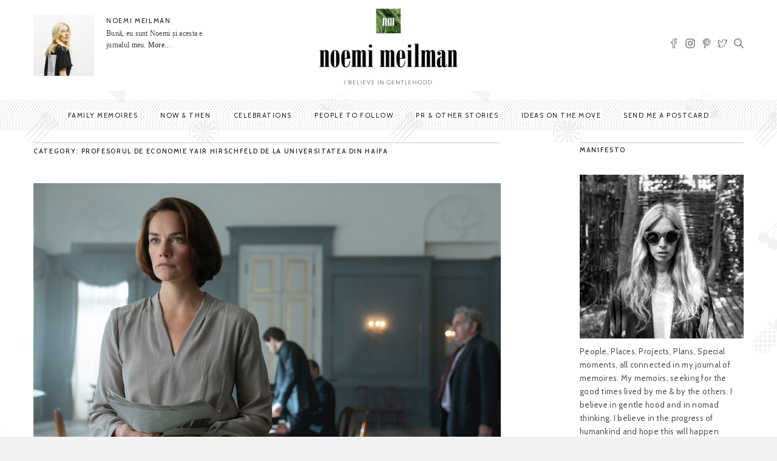

--- FILE ---
content_type: text/html; charset=UTF-8
request_url: https://noemimeilman.com/tag/profesorul-de-economie-yair-hirschfeld-de-la-universitatea-din-haifa/
body_size: 60896
content:
<!DOCTYPE html>
<!--[if IE 6]><html class="ie ie6" lang="en-US" prefix="og: http://ogp.me/ns#"><![endif]-->
<!--[if IE 7]><html class="ie ie7" lang="en-US" prefix="og: http://ogp.me/ns#"><![endif]-->
<!--[if IE 8]><html class="ie ie8" lang="en-US" prefix="og: http://ogp.me/ns#"><![endif]-->
<!--[if IE 9]><html class="ie ie9" lang="en-US" prefix="og: http://ogp.me/ns#"><![endif]-->
<!--[if !(IE 6) | !(IE 7) | !(IE 8) | !(IE 9)  ]><!-->
<html lang="en-US" prefix="og: http://ogp.me/ns#"><!--<![endif]-->
<head>


	<!-- *********	Open Graph Image	*********  -->

	
	<!-- *********	PAGE TOOLS	*********  -->

	<meta charset="UTF-8">

	<!-- *********	MOBILE TOOLS	*********  -->

	<meta name="viewport" content="width=device-width, user-scalable=no, initial-scale=1, maximum-scale=1">

	<!--[if lt IE 9]>
		<script src="http://html5shim.googlecode.com/svn/trunk/html5.js"></script>
	<![endif]-->

	<!-- *********	WORDPRESS TOOLS	*********  -->
	
	<link rel="profile" href="http://gmpg.org/xfn/11" />
	<link rel="pingback" href="https://noemimeilman.com/xmlrpc.php" />
	
	<!-- *********	FAVICON TOOLS	*********  -->
	
	    
	<link rel="shortcut icon" href="https://noemimeilman.com/wp-content/themes/artmag/images/favicon.ico" />
	
	
	<title>profesorul de economie Yair Hirschfeld de la Universitatea din Haifa Archives - Placerile lui Noe</title>

	<style type="text/css">
		#fancybox-close{right:-15px;top:-15px}
		div#fancybox-content{border-color:#FFFFFF}
		div#fancybox-title{background-color:#FFFFFF}
		div#fancybox-outer{background-color:#FFFFFF}
		div#fancybox-title-inside{color:#333333}
	</style>

	                        <script>
                            /* You can add more configuration options to webfontloader by previously defining the WebFontConfig with your options */
                            if ( typeof WebFontConfig === "undefined" ) {
                                WebFontConfig = new Object();
                            }
                            WebFontConfig['google'] = {families: ['Cabin:400,500,600,700,400italic,500italic,600italic,700italic&amp;subset=latin']};

                            (function() {
                                var wf = document.createElement( 'script' );
                                wf.src = 'https://ajax.googleapis.com/ajax/libs/webfont/1.5.3/webfont.js';
                                wf.type = 'text/javascript';
                                wf.async = 'true';
                                var s = document.getElementsByTagName( 'script' )[0];
                                s.parentNode.insertBefore( wf, s );
                            })();
                        </script>
                    <meta name='robots' content='max-image-preview:large' />

<!-- This site is optimized with the Yoast SEO plugin v3.6 - https://yoast.com/wordpress/plugins/seo/ -->
<link rel="canonical" href="https://noemimeilman.com/tag/profesorul-de-economie-yair-hirschfeld-de-la-universitatea-din-haifa/" />
<meta property="og:locale" content="en_US" />
<meta property="og:type" content="object" />
<meta property="og:title" content="profesorul de economie Yair Hirschfeld de la Universitatea din Haifa Archives - Placerile lui Noe" />
<meta property="og:url" content="https://noemimeilman.com/tag/profesorul-de-economie-yair-hirschfeld-de-la-universitatea-din-haifa/" />
<meta property="og:site_name" content="Placerile lui Noe" />
<!-- / Yoast SEO plugin. -->

<link rel="alternate" type="application/rss+xml" title="Placerile lui Noe &raquo; Feed" href="https://noemimeilman.com/feed/" />
<link rel="alternate" type="application/rss+xml" title="Placerile lui Noe &raquo; Comments Feed" href="https://noemimeilman.com/comments/feed/" />
<link rel="alternate" type="application/rss+xml" title="Placerile lui Noe &raquo; profesorul de economie Yair Hirschfeld de la Universitatea din Haifa Tag Feed" href="https://noemimeilman.com/tag/profesorul-de-economie-yair-hirschfeld-de-la-universitatea-din-haifa/feed/" />
<!-- This site uses the Google Analytics by MonsterInsights plugin v7.0.6 - Using Analytics tracking - https://www.monsterinsights.com/ -->
<script type="text/javascript" data-cfasync="false">
	var mi_track_user      = true;
	var mi_no_track_reason = '';
	
	var disableStr = 'ga-disable-UA-81832149-1';

	/* Function to detect opted out users */
	function __gaTrackerIsOptedOut() {
		return document.cookie.indexOf(disableStr + '=true') > -1;
	}

	/* Disable tracking if the opt-out cookie exists. */
	if ( __gaTrackerIsOptedOut() ) {
		window[disableStr] = true;
	}

	/* Opt-out function */
	function __gaTrackerOptout() {
	  document.cookie = disableStr + '=true; expires=Thu, 31 Dec 2099 23:59:59 UTC; path=/';
	  window[disableStr] = true;
	}
	
	if ( mi_track_user ) {
		(function(i,s,o,g,r,a,m){i['GoogleAnalyticsObject']=r;i[r]=i[r]||function(){
			(i[r].q=i[r].q||[]).push(arguments)},i[r].l=1*new Date();a=s.createElement(o),
			m=s.getElementsByTagName(o)[0];a.async=1;a.src=g;m.parentNode.insertBefore(a,m)
		})(window,document,'script','//www.google-analytics.com/analytics.js','__gaTracker');

		__gaTracker('create', 'UA-81832149-1', 'auto');
		__gaTracker('set', 'forceSSL', true);
		__gaTracker('require', 'displayfeatures');
		__gaTracker('send','pageview');
	} else {
		console.log( "" );
		(function() {
			/* https://developers.google.com/analytics/devguides/collection/analyticsjs/ */
			var noopfn = function() {
				return null;
			};
			var noopnullfn = function() {
				return null;
			};
			var Tracker = function() {
				return null;
			};
			var p = Tracker.prototype;
			p.get = noopfn;
			p.set = noopfn;
			p.send = noopfn;
			var __gaTracker = function() {
				var len = arguments.length;
				if ( len === 0 ) {
					return;
				}
				var f = arguments[len-1];
				if ( typeof f !== 'object' || f === null || typeof f.hitCallback !== 'function' ) {
					console.log( 'Not running function __gaTracker(' + arguments[0] + " ....) because you are not being tracked. " + mi_no_track_reason );
					return;
				}
				try {
					f.hitCallback();
				} catch (ex) {

				}
			};
			__gaTracker.create = function() {
				return new Tracker();
			};
			__gaTracker.getByName = noopnullfn;
			__gaTracker.getAll = function() {
				return [];
			};
			__gaTracker.remove = noopfn;
			window['__gaTracker'] = __gaTracker;
					})();
		}
</script>
<!-- / Google Analytics by MonsterInsights -->
<script type="text/javascript">
window._wpemojiSettings = {"baseUrl":"https:\/\/s.w.org\/images\/core\/emoji\/14.0.0\/72x72\/","ext":".png","svgUrl":"https:\/\/s.w.org\/images\/core\/emoji\/14.0.0\/svg\/","svgExt":".svg","source":{"concatemoji":"https:\/\/noemimeilman.com\/wp-includes\/js\/wp-emoji-release.min.js?ver=50a7fbccfd4156308a3942811508beea"}};
/*! This file is auto-generated */
!function(e,a,t){var n,r,o,i=a.createElement("canvas"),p=i.getContext&&i.getContext("2d");function s(e,t){p.clearRect(0,0,i.width,i.height),p.fillText(e,0,0);e=i.toDataURL();return p.clearRect(0,0,i.width,i.height),p.fillText(t,0,0),e===i.toDataURL()}function c(e){var t=a.createElement("script");t.src=e,t.defer=t.type="text/javascript",a.getElementsByTagName("head")[0].appendChild(t)}for(o=Array("flag","emoji"),t.supports={everything:!0,everythingExceptFlag:!0},r=0;r<o.length;r++)t.supports[o[r]]=function(e){if(p&&p.fillText)switch(p.textBaseline="top",p.font="600 32px Arial",e){case"flag":return s("\ud83c\udff3\ufe0f\u200d\u26a7\ufe0f","\ud83c\udff3\ufe0f\u200b\u26a7\ufe0f")?!1:!s("\ud83c\uddfa\ud83c\uddf3","\ud83c\uddfa\u200b\ud83c\uddf3")&&!s("\ud83c\udff4\udb40\udc67\udb40\udc62\udb40\udc65\udb40\udc6e\udb40\udc67\udb40\udc7f","\ud83c\udff4\u200b\udb40\udc67\u200b\udb40\udc62\u200b\udb40\udc65\u200b\udb40\udc6e\u200b\udb40\udc67\u200b\udb40\udc7f");case"emoji":return!s("\ud83e\udef1\ud83c\udffb\u200d\ud83e\udef2\ud83c\udfff","\ud83e\udef1\ud83c\udffb\u200b\ud83e\udef2\ud83c\udfff")}return!1}(o[r]),t.supports.everything=t.supports.everything&&t.supports[o[r]],"flag"!==o[r]&&(t.supports.everythingExceptFlag=t.supports.everythingExceptFlag&&t.supports[o[r]]);t.supports.everythingExceptFlag=t.supports.everythingExceptFlag&&!t.supports.flag,t.DOMReady=!1,t.readyCallback=function(){t.DOMReady=!0},t.supports.everything||(n=function(){t.readyCallback()},a.addEventListener?(a.addEventListener("DOMContentLoaded",n,!1),e.addEventListener("load",n,!1)):(e.attachEvent("onload",n),a.attachEvent("onreadystatechange",function(){"complete"===a.readyState&&t.readyCallback()})),(e=t.source||{}).concatemoji?c(e.concatemoji):e.wpemoji&&e.twemoji&&(c(e.twemoji),c(e.wpemoji)))}(window,document,window._wpemojiSettings);
</script>
<style type="text/css">
img.wp-smiley,
img.emoji {
	display: inline !important;
	border: none !important;
	box-shadow: none !important;
	height: 1em !important;
	width: 1em !important;
	margin: 0 0.07em !important;
	vertical-align: -0.1em !important;
	background: none !important;
	padding: 0 !important;
}
</style>
	<link rel='stylesheet' id='wp-block-library-css' href='https://noemimeilman.com/wp-includes/css/dist/block-library/style.min.css?ver=50a7fbccfd4156308a3942811508beea' type='text/css' media='all' />
<link rel='stylesheet' id='classic-theme-styles-css' href='https://noemimeilman.com/wp-includes/css/classic-themes.min.css?ver=50a7fbccfd4156308a3942811508beea' type='text/css' media='all' />
<style id='global-styles-inline-css' type='text/css'>
body{--wp--preset--color--black: #000000;--wp--preset--color--cyan-bluish-gray: #abb8c3;--wp--preset--color--white: #ffffff;--wp--preset--color--pale-pink: #f78da7;--wp--preset--color--vivid-red: #cf2e2e;--wp--preset--color--luminous-vivid-orange: #ff6900;--wp--preset--color--luminous-vivid-amber: #fcb900;--wp--preset--color--light-green-cyan: #7bdcb5;--wp--preset--color--vivid-green-cyan: #00d084;--wp--preset--color--pale-cyan-blue: #8ed1fc;--wp--preset--color--vivid-cyan-blue: #0693e3;--wp--preset--color--vivid-purple: #9b51e0;--wp--preset--gradient--vivid-cyan-blue-to-vivid-purple: linear-gradient(135deg,rgba(6,147,227,1) 0%,rgb(155,81,224) 100%);--wp--preset--gradient--light-green-cyan-to-vivid-green-cyan: linear-gradient(135deg,rgb(122,220,180) 0%,rgb(0,208,130) 100%);--wp--preset--gradient--luminous-vivid-amber-to-luminous-vivid-orange: linear-gradient(135deg,rgba(252,185,0,1) 0%,rgba(255,105,0,1) 100%);--wp--preset--gradient--luminous-vivid-orange-to-vivid-red: linear-gradient(135deg,rgba(255,105,0,1) 0%,rgb(207,46,46) 100%);--wp--preset--gradient--very-light-gray-to-cyan-bluish-gray: linear-gradient(135deg,rgb(238,238,238) 0%,rgb(169,184,195) 100%);--wp--preset--gradient--cool-to-warm-spectrum: linear-gradient(135deg,rgb(74,234,220) 0%,rgb(151,120,209) 20%,rgb(207,42,186) 40%,rgb(238,44,130) 60%,rgb(251,105,98) 80%,rgb(254,248,76) 100%);--wp--preset--gradient--blush-light-purple: linear-gradient(135deg,rgb(255,206,236) 0%,rgb(152,150,240) 100%);--wp--preset--gradient--blush-bordeaux: linear-gradient(135deg,rgb(254,205,165) 0%,rgb(254,45,45) 50%,rgb(107,0,62) 100%);--wp--preset--gradient--luminous-dusk: linear-gradient(135deg,rgb(255,203,112) 0%,rgb(199,81,192) 50%,rgb(65,88,208) 100%);--wp--preset--gradient--pale-ocean: linear-gradient(135deg,rgb(255,245,203) 0%,rgb(182,227,212) 50%,rgb(51,167,181) 100%);--wp--preset--gradient--electric-grass: linear-gradient(135deg,rgb(202,248,128) 0%,rgb(113,206,126) 100%);--wp--preset--gradient--midnight: linear-gradient(135deg,rgb(2,3,129) 0%,rgb(40,116,252) 100%);--wp--preset--duotone--dark-grayscale: url('#wp-duotone-dark-grayscale');--wp--preset--duotone--grayscale: url('#wp-duotone-grayscale');--wp--preset--duotone--purple-yellow: url('#wp-duotone-purple-yellow');--wp--preset--duotone--blue-red: url('#wp-duotone-blue-red');--wp--preset--duotone--midnight: url('#wp-duotone-midnight');--wp--preset--duotone--magenta-yellow: url('#wp-duotone-magenta-yellow');--wp--preset--duotone--purple-green: url('#wp-duotone-purple-green');--wp--preset--duotone--blue-orange: url('#wp-duotone-blue-orange');--wp--preset--font-size--small: 13px;--wp--preset--font-size--medium: 20px;--wp--preset--font-size--large: 36px;--wp--preset--font-size--x-large: 42px;--wp--preset--spacing--20: 0.44rem;--wp--preset--spacing--30: 0.67rem;--wp--preset--spacing--40: 1rem;--wp--preset--spacing--50: 1.5rem;--wp--preset--spacing--60: 2.25rem;--wp--preset--spacing--70: 3.38rem;--wp--preset--spacing--80: 5.06rem;--wp--preset--shadow--natural: 6px 6px 9px rgba(0, 0, 0, 0.2);--wp--preset--shadow--deep: 12px 12px 50px rgba(0, 0, 0, 0.4);--wp--preset--shadow--sharp: 6px 6px 0px rgba(0, 0, 0, 0.2);--wp--preset--shadow--outlined: 6px 6px 0px -3px rgba(255, 255, 255, 1), 6px 6px rgba(0, 0, 0, 1);--wp--preset--shadow--crisp: 6px 6px 0px rgba(0, 0, 0, 1);}:where(.is-layout-flex){gap: 0.5em;}body .is-layout-flow > .alignleft{float: left;margin-inline-start: 0;margin-inline-end: 2em;}body .is-layout-flow > .alignright{float: right;margin-inline-start: 2em;margin-inline-end: 0;}body .is-layout-flow > .aligncenter{margin-left: auto !important;margin-right: auto !important;}body .is-layout-constrained > .alignleft{float: left;margin-inline-start: 0;margin-inline-end: 2em;}body .is-layout-constrained > .alignright{float: right;margin-inline-start: 2em;margin-inline-end: 0;}body .is-layout-constrained > .aligncenter{margin-left: auto !important;margin-right: auto !important;}body .is-layout-constrained > :where(:not(.alignleft):not(.alignright):not(.alignfull)){max-width: var(--wp--style--global--content-size);margin-left: auto !important;margin-right: auto !important;}body .is-layout-constrained > .alignwide{max-width: var(--wp--style--global--wide-size);}body .is-layout-flex{display: flex;}body .is-layout-flex{flex-wrap: wrap;align-items: center;}body .is-layout-flex > *{margin: 0;}:where(.wp-block-columns.is-layout-flex){gap: 2em;}.has-black-color{color: var(--wp--preset--color--black) !important;}.has-cyan-bluish-gray-color{color: var(--wp--preset--color--cyan-bluish-gray) !important;}.has-white-color{color: var(--wp--preset--color--white) !important;}.has-pale-pink-color{color: var(--wp--preset--color--pale-pink) !important;}.has-vivid-red-color{color: var(--wp--preset--color--vivid-red) !important;}.has-luminous-vivid-orange-color{color: var(--wp--preset--color--luminous-vivid-orange) !important;}.has-luminous-vivid-amber-color{color: var(--wp--preset--color--luminous-vivid-amber) !important;}.has-light-green-cyan-color{color: var(--wp--preset--color--light-green-cyan) !important;}.has-vivid-green-cyan-color{color: var(--wp--preset--color--vivid-green-cyan) !important;}.has-pale-cyan-blue-color{color: var(--wp--preset--color--pale-cyan-blue) !important;}.has-vivid-cyan-blue-color{color: var(--wp--preset--color--vivid-cyan-blue) !important;}.has-vivid-purple-color{color: var(--wp--preset--color--vivid-purple) !important;}.has-black-background-color{background-color: var(--wp--preset--color--black) !important;}.has-cyan-bluish-gray-background-color{background-color: var(--wp--preset--color--cyan-bluish-gray) !important;}.has-white-background-color{background-color: var(--wp--preset--color--white) !important;}.has-pale-pink-background-color{background-color: var(--wp--preset--color--pale-pink) !important;}.has-vivid-red-background-color{background-color: var(--wp--preset--color--vivid-red) !important;}.has-luminous-vivid-orange-background-color{background-color: var(--wp--preset--color--luminous-vivid-orange) !important;}.has-luminous-vivid-amber-background-color{background-color: var(--wp--preset--color--luminous-vivid-amber) !important;}.has-light-green-cyan-background-color{background-color: var(--wp--preset--color--light-green-cyan) !important;}.has-vivid-green-cyan-background-color{background-color: var(--wp--preset--color--vivid-green-cyan) !important;}.has-pale-cyan-blue-background-color{background-color: var(--wp--preset--color--pale-cyan-blue) !important;}.has-vivid-cyan-blue-background-color{background-color: var(--wp--preset--color--vivid-cyan-blue) !important;}.has-vivid-purple-background-color{background-color: var(--wp--preset--color--vivid-purple) !important;}.has-black-border-color{border-color: var(--wp--preset--color--black) !important;}.has-cyan-bluish-gray-border-color{border-color: var(--wp--preset--color--cyan-bluish-gray) !important;}.has-white-border-color{border-color: var(--wp--preset--color--white) !important;}.has-pale-pink-border-color{border-color: var(--wp--preset--color--pale-pink) !important;}.has-vivid-red-border-color{border-color: var(--wp--preset--color--vivid-red) !important;}.has-luminous-vivid-orange-border-color{border-color: var(--wp--preset--color--luminous-vivid-orange) !important;}.has-luminous-vivid-amber-border-color{border-color: var(--wp--preset--color--luminous-vivid-amber) !important;}.has-light-green-cyan-border-color{border-color: var(--wp--preset--color--light-green-cyan) !important;}.has-vivid-green-cyan-border-color{border-color: var(--wp--preset--color--vivid-green-cyan) !important;}.has-pale-cyan-blue-border-color{border-color: var(--wp--preset--color--pale-cyan-blue) !important;}.has-vivid-cyan-blue-border-color{border-color: var(--wp--preset--color--vivid-cyan-blue) !important;}.has-vivid-purple-border-color{border-color: var(--wp--preset--color--vivid-purple) !important;}.has-vivid-cyan-blue-to-vivid-purple-gradient-background{background: var(--wp--preset--gradient--vivid-cyan-blue-to-vivid-purple) !important;}.has-light-green-cyan-to-vivid-green-cyan-gradient-background{background: var(--wp--preset--gradient--light-green-cyan-to-vivid-green-cyan) !important;}.has-luminous-vivid-amber-to-luminous-vivid-orange-gradient-background{background: var(--wp--preset--gradient--luminous-vivid-amber-to-luminous-vivid-orange) !important;}.has-luminous-vivid-orange-to-vivid-red-gradient-background{background: var(--wp--preset--gradient--luminous-vivid-orange-to-vivid-red) !important;}.has-very-light-gray-to-cyan-bluish-gray-gradient-background{background: var(--wp--preset--gradient--very-light-gray-to-cyan-bluish-gray) !important;}.has-cool-to-warm-spectrum-gradient-background{background: var(--wp--preset--gradient--cool-to-warm-spectrum) !important;}.has-blush-light-purple-gradient-background{background: var(--wp--preset--gradient--blush-light-purple) !important;}.has-blush-bordeaux-gradient-background{background: var(--wp--preset--gradient--blush-bordeaux) !important;}.has-luminous-dusk-gradient-background{background: var(--wp--preset--gradient--luminous-dusk) !important;}.has-pale-ocean-gradient-background{background: var(--wp--preset--gradient--pale-ocean) !important;}.has-electric-grass-gradient-background{background: var(--wp--preset--gradient--electric-grass) !important;}.has-midnight-gradient-background{background: var(--wp--preset--gradient--midnight) !important;}.has-small-font-size{font-size: var(--wp--preset--font-size--small) !important;}.has-medium-font-size{font-size: var(--wp--preset--font-size--medium) !important;}.has-large-font-size{font-size: var(--wp--preset--font-size--large) !important;}.has-x-large-font-size{font-size: var(--wp--preset--font-size--x-large) !important;}
.wp-block-navigation a:where(:not(.wp-element-button)){color: inherit;}
:where(.wp-block-columns.is-layout-flex){gap: 2em;}
.wp-block-pullquote{font-size: 1.5em;line-height: 1.6;}
</style>
<link rel='stylesheet' id='contact-form-7-css' href='https://noemimeilman.com/wp-content/plugins/contact-form-7/includes/css/styles.css?ver=4.5.1' type='text/css' media='all' />
<link rel='stylesheet' id='fancybox-css' href='https://noemimeilman.com/wp-content/plugins/fancybox-for-wordpress/fancybox/fancybox.css?ver=50a7fbccfd4156308a3942811508beea' type='text/css' media='all' />
<link rel='stylesheet' id='bootstrap-css' href='https://noemimeilman.com/wp-content/themes/artmag/css/bootstrap.min.css?ver=1' type='text/css' media='all' />
<link rel='stylesheet' id='owl-carousel-css' href='https://noemimeilman.com/wp-content/themes/artmag/css/owl.carousel.css?ver=1' type='text/css' media='all' />
<link rel='stylesheet' id='slicknav-css' href='https://noemimeilman.com/wp-content/themes/artmag/css/slicknav.css?ver=1' type='text/css' media='all' />
<link rel='stylesheet' id='main-css' href='https://noemimeilman.com/wp-content/themes/artmag/style.css?ver=50a7fbccfd4156308a3942811508beea' type='text/css' media='all' />
<link rel='stylesheet' id='responsive-css' href='https://noemimeilman.com/wp-content/themes/artmag/css/artmag-responsive.css?ver=1' type='text/css' media='all' />
<script type='text/javascript' id='monsterinsights-frontend-script-js-extra'>
/* <![CDATA[ */
var monsterinsights_frontend = {"js_events_tracking":"true","is_debug_mode":"false","download_extensions":"doc,exe,js,pdf,ppt,tgz,zip,xls","inbound_paths":"","home_url":"https:\/\/noemimeilman.com","track_download_as":"event","internal_label":"int","hash_tracking":"false"};
/* ]]> */
</script>
<script type='text/javascript' src='https://noemimeilman.com/wp-content/plugins/google-analytics-for-wordpress/assets/js/frontend.min.js?ver=7.0.6' id='monsterinsights-frontend-script-js'></script>
<script type='text/javascript' src='https://noemimeilman.com/wp-includes/js/jquery/jquery.min.js?ver=3.6.4' id='jquery-core-js'></script>
<script type='text/javascript' src='https://noemimeilman.com/wp-includes/js/jquery/jquery-migrate.min.js?ver=3.4.0' id='jquery-migrate-js'></script>
<script type='text/javascript' src='https://noemimeilman.com/wp-content/plugins/fancybox-for-wordpress/fancybox/jquery.fancybox.js?ver=1.3.8' id='fancybox-js'></script>
<script type='text/javascript' src='https://noemimeilman.com/wp-content/themes/artmag/js/modernizr-2.6.2-respond-1.1.0.min.js?ver=50a7fbccfd4156308a3942811508beea' id='modernizr-js'></script>
<link rel="https://api.w.org/" href="https://noemimeilman.com/wp-json/" /><link rel="alternate" type="application/json" href="https://noemimeilman.com/wp-json/wp/v2/tags/5827" /><link rel="EditURI" type="application/rsd+xml" title="RSD" href="https://noemimeilman.com/xmlrpc.php?rsd" />
<link rel="wlwmanifest" type="application/wlwmanifest+xml" href="https://noemimeilman.com/wp-includes/wlwmanifest.xml" />


<!-- Fancybox for WordPress -->
<script type="text/javascript">
jQuery(function(){

jQuery.fn.getTitle = function() { // Copy the title of every IMG tag and add it to its parent A so that fancybox can show titles
	var arr = jQuery("a.fancybox");
	jQuery.each(arr, function() {
		var title = jQuery(this).children("img").attr("title");
		jQuery(this).attr('title',title);
	})
}

// Supported file extensions
var thumbnails = jQuery("a:has(img)").not(".nolightbox").filter( function() { return /\.(jpe?g|png|gif|bmp)$/i.test(jQuery(this).attr('href')) });

thumbnails.addClass("fancybox").attr("rel","fancybox").getTitle();
jQuery("a.fancybox").fancybox({
	'cyclic': false,
	'autoScale': true,
	'padding': 10,
	'opacity': true,
	'speedIn': 500,
	'speedOut': 500,
	'changeSpeed': 300,
	'overlayShow': true,
	'overlayOpacity': "0.3",
	'overlayColor': "#666666",
	'titleShow': true,
	'titlePosition': 'inside',
	'enableEscapeButton': true,
	'showCloseButton': true,
	'showNavArrows': true,
	'hideOnOverlayClick': true,
	'hideOnContentClick': false,
	'width': 560,
	'height': 340,
	'transitionIn': "fade",
	'transitionOut': "fade",
	'centerOnScroll': true
});


})
</script>
<!-- END Fancybox for WordPress -->
<style type="text/css">



/*-----------------------------------------------------------------------------------*/
/*  Main Color
/*-----------------------------------------------------------------------------------*/

cite,
kbd,
.main-menu ul li.current-menu-item a,
.active-color,
.post-text a,
.newsletter-left label h6,
.main-menu ul li.current-menu-item a, .reading-text, .newsletter-left h6 label, .reading-progress-bar,#mega-menu-wrap-main-menu li.mega-current-menu-item > a, #mega-menu-wrap-main-menu ul.mega-menu li:hover > a{
background: #fff202;
}

#mega-menu-wrap-main-menu #mega-menu-main-menu > li.mega-menu-megamenu > ul.mega-sub-menu, #mega-menu-wrap-main-menu #mega-menu-main-menu > li.mega-menu-flyout ul.mega-sub-menu{
  border-top: 3px solid #fff202;
}

.tabbed-area .tab_title.active a{
  border-bottom: 3px solid #fff202;
}

#mega-menu-wrap-main-menu #mega-menu-main-menu > li.mega-menu-megamenu > ul.mega-sub-menu:before, #mega-menu-wrap-main-menu #mega-menu-main-menu > li.mega-menu-flyout ul.mega-sub-menu:before {
  border-color: transparent transparent #fff202 transparent;
}

.center-bottom-line h1{
	border-color: #fff202;
}

.post-text a{
	color: #222222}

.post-text a{
	background: #FFF400}

.bottom-footer{
    background: #f4d400}




.mOver-list li:hover .read-more-mo a:hover{
  -webkit-box-shadow: 2px 2px 0px 0px rgba(255,242,2,1);
  -moz-box-shadow: 2px 2px 0px 0px rgba(255,242,2,1);
  box-shadow: 2px 2px 0px 0px rgba(255,242,2,1);
}


.social-links ul li a:hover,
input[type="submit"],
.newsletter-right input[type="submit"],
.read-more.button,
.pagination ul li.active{
	-webkit-box-shadow: 2px 2px 0px 0px rgba(255,242,2,1) !important;
    -moz-box-shadow: 2px 2px 0px 0px rgba(255,242,2,1) !important;
    box-shadow: 2px 2px 0px 0px rgba(255,242,2,1) !important;
}

/*-----------------------------------------------------------------------------------*/
/*  Header Background
/*-----------------------------------------------------------------------------------*/


.main-menu{
    background: url(http://www.2035themes.com/artmag/wp-content/themes/artmag/images/pattern.png);
    background-repeat: repeat;
}


.user-info-img
{ width: 120px !important;
}
.user-info-content p
{
font-family: serif;
}
</style>

<meta name="generator" content="Powered by Visual Composer - drag and drop page builder for WordPress."/>
<!--[if lte IE 9]><link rel="stylesheet" type="text/css" href="https://noemimeilman.com/wp-content/plugins/js_composer/assets/css/vc_lte_ie9.min.css" media="screen"><![endif]--><!--[if IE  8]><link rel="stylesheet" type="text/css" href="https://noemimeilman.com/wp-content/plugins/js_composer/assets/css/vc-ie8.min.css" media="screen"><![endif]--><style type="text/css" title="dynamic-css" class="options-output">body{background-color:#f2f2f2;background-repeat:repeat;background-image:url('http://noemimeilman.com/wp-content/uploads/2016/10/restaurant_icons.png');}h1#comments,.big-title h1,.newsletter-left input,.logo-text h1{font-family:Cabin;font-weight:400;opacity: 1;visibility: visible;-webkit-transition: opacity 0.24s ease-in-out;-moz-transition: opacity 0.24s ease-in-out;transition: opacity 0.24s ease-in-out;}.wf-loading h1#comments,.big-title h1,.newsletter-left input,.logo-text h1,{opacity: 0;}.ie.wf-loading h1#comments,.big-title h1,.newsletter-left input,.logo-text h1,{visibility: hidden;}body{font-family:Cabin;line-height:26px;font-weight:400;font-style:normal;color:#444;font-size:14px;opacity: 1;visibility: visible;-webkit-transition: opacity 0.24s ease-in-out;-moz-transition: opacity 0.24s ease-in-out;transition: opacity 0.24s ease-in-out;}.wf-loading body,{opacity: 0;}.ie.wf-loading body,{visibility: hidden;}h1,h2,h3,h4,h5,h6,.blog-tagline,.lang_selector a,.instagram-bar-subtitle, #top-menu ul li a, .tooltip-inner,#footer-menu ul li a, .slicknav_btn .slicknav_menutxt, .mOver-list li a, .mOver-mobile .mOver-mobile-title, .post-element,#calendar_wrap thead,#calendar_wrap caption, tfoot,.sidebar-widget .searchform input[type="text"],input[type="text"],.scrollup, .tab-content h4 a{font-family:Cabin;opacity: 1;visibility: visible;-webkit-transition: opacity 0.24s ease-in-out;-moz-transition: opacity 0.24s ease-in-out;transition: opacity 0.24s ease-in-out;}.wf-loading h1,h2,h3,h4,h5,h6,.blog-tagline,.lang_selector a,.instagram-bar-subtitle, #top-menu ul li a, .tooltip-inner,#footer-menu ul li a, .slicknav_btn .slicknav_menutxt, .mOver-list li a, .mOver-mobile .mOver-mobile-title, .post-element,#calendar_wrap thead,#calendar_wrap caption, tfoot,.sidebar-widget .searchform input[type="text"],input[type="text"],.scrollup, .tab-content h4 a,{opacity: 0;}.ie.wf-loading h1,h2,h3,h4,h5,h6,.blog-tagline,.lang_selector a,.instagram-bar-subtitle, #top-menu ul li a, .tooltip-inner,#footer-menu ul li a, .slicknav_btn .slicknav_menutxt, .mOver-list li a, .mOver-mobile .mOver-mobile-title, .post-element,#calendar_wrap thead,#calendar_wrap caption, tfoot,.sidebar-widget .searchform input[type="text"],input[type="text"],.scrollup, .tab-content h4 a,{visibility: hidden;}nav#main-menu ul li a, .reading-text, #mega-menu-wrap-main-menu #mega-menu-main-menu a{font-family:Cabin;letter-spacing:1.5px;font-weight:400;font-style:normal;color:#222;font-size:11px;opacity: 1;visibility: visible;-webkit-transition: opacity 0.24s ease-in-out;-moz-transition: opacity 0.24s ease-in-out;transition: opacity 0.24s ease-in-out;}.wf-loading nav#main-menu ul li a, .reading-text, #mega-menu-wrap-main-menu #mega-menu-main-menu a,{opacity: 0;}.ie.wf-loading nav#main-menu ul li a, .reading-text, #mega-menu-wrap-main-menu #mega-menu-main-menu a,{visibility: hidden;}</style><noscript><style type="text/css"> .wpb_animate_when_almost_visible { opacity: 1; }</style></noscript></head>
<body class="archive tag tag-profesorul-de-economie-yair-hirschfeld-de-la-universitatea-din-haifa tag-5827 wpb-js-composer js-comp-ver-4.12 vc_responsive">

	<div class="main-header clearfix"><!-- Main Header Start -->
	    <div class="header-container" style="background: #FFFFFF;">
	    	<div class="container">
	        	<div class="row vertical">

	        		
                	<div class="col-lg-4 col-sm-4 col-user vertical-middle">
                	                		<div class="user-info">
                			<div class="user-info-img pull-left"><a href="http://noemimeilman.com/contact/"><img alt='' class="img-responsive" src="http://noemimeilman.com/wp-content/uploads/2016/10/noemi-meilman-bookcovertee.jpg"></a></div>
                			<div class="user-info-content pull-left">
                				<h6><a href="http://noemimeilman.com/contact/">NOEMI MEILMAN</a></h6>
                				<p>Bună, eu sunt Noemi și acesta e jurnalul meu. <a href="http://noemimeilman.com/contact/">More...</a></p>
                			</div>
                		</div>
                	                	</div>
                	<div class="col-lg-4 col-sm-4 col-logo vertical-middle">
						<div class="logo pos-center"><!-- Logo Start -->
		                    		                    	<a href="https://noemimeilman.com/"><img alt="logo" src="http://noemimeilman.com/wp-content/uploads/2016/10/Logo-revamp-NM-web3.png"></a>
		                    						</div><!-- Logo Finish -->
					</div>
					<div class="col-lg-4 col-sm-4 col-social vertical-middle">
											<div class="social-area pull-right">
							<ul>
									                            	
	                            	                            	                            <li class="facebook"><a data-toggle="tooltip" data-placement="top" title="Facebook" target="_blank" href="https://www.facebook.com/placerileluinoe"><i class="iconmag iconmag-facebook"></i></a></li>	                            	                            	                            	                            <li class="instagram"><a data-toggle="tooltip" data-placement="top" title="Instagram" target="_blank" href="https://www.instagram.com/noemimeilman/"><i class="iconmag iconmag-instagram "></i></a></li>	                            	                            	                            <li class="pinterest"><a data-toggle="tooltip" data-placement="top"  title="Pinterest" target="_blank" href="https://ro.pinterest.com/noemimeilman/"><i class="iconmag iconmag-pinterest "></i></a></li>	                            	                            	                            	                            	                            <li class="twitter"><a data-toggle="tooltip" data-placement="top"  title="Twitter" target="_blank" href="https://twitter.com/noemimeilman"><i class="iconmag iconmag-twitter "></i></a></li>	                            	                            	                            	                            
	                            	                            
	                            	                            
	                            	                            
	                            	                            
	                            	                            
	                            								



								<li class="searchli">
									<a class="search_button isOpenNo" href="#"><i class="iconmag iconmag-search"></i></a>
									<div id="search-wrapper">
			                            <form action="https://noemimeilman.com/" id="searchform" method="get">
			                                <input type="search" id="s" name="s" class="s-input" placeholder="Write keyword and press enter" required />
			                            </form>
			                        </div>
									</li>
																									</ul>
						</div>
											</div>
					


                </div>
            </div>
    	</div>
	</div><!-- Main Header Finish -->

	<div class="mobile-main-header">
		<div class="mobile-pre-header clearfix">
			<div class="pull-left">
				<div class="social-area clearfix">
					<ul>
						                                                                        <li class="facebook"><a data-toggle="tooltip" data-placement="top" title="Facebook" target="_blank" href="https://www.facebook.com/placerileluinoe"><i class="iconmag iconmag-facebook"></i></a></li>                                                                                                <li class="instagram"><a data-toggle="tooltip" data-placement="top" title="Instagram" target="_blank" href="https://www.instagram.com/noemimeilman/"><i class="iconmag iconmag-instagram "></i></a></li>                                                                        <li class="pinterest"><a data-toggle="tooltip" data-placement="top"  title="Pinterest" target="_blank" href="https://ro.pinterest.com/noemimeilman/"><i class="iconmag iconmag-pinterest "></i></a></li>                                                                        <li class="twitter"><a data-toggle="tooltip" data-placement="top"  title="Twitter" target="_blank" href="https://twitter.com/noemimeilman"><i class="iconmag iconmag-twitter "></i></a></li>                                                                                                                                                						<li class="searchli">
							<a class="search_button_mobile isOpenNoM" href="#"><i class="iconmag iconmag-search"></i></a>
							<div id="search-wrapper-mobile">
	                            <form action="https://noemimeilman.com/" id="searchformm" method="get">
	                                <input type="search" name="s" class="s-input" placeholder="Write keyword and press enter" required />
	                            </form>
	                        </div>
							</li>
																	</ul>
				</div>
			</div>
			<div class="pull-right">
								<div class="user-info">
        			<div class="user-info-img pull-left"><a href="http://noemimeilman.com/contact/"><img alt='' class="img-responsive" src="http://noemimeilman.com/wp-content/uploads/2016/10/noemi-meilman-bookcovertee.jpg"></a></div>
        		</div>
        					</div>
		</div>
		<div class="logo pos-center" style="background: #FFFFFF;"><!-- Logo Start -->
                        	<a href="https://noemimeilman.com/"><img alt="logo" src="http://noemimeilman.com/wp-content/uploads/2016/10/Logo-revamp-NM-web3.png"></a>
            		</div><!-- Logo Finish -->
		<nav id="mobile-menu">
	        <ul id="mobilemenu" class="mobile-menu"><li id="menu-item-20039" class="menu-item menu-item-type-taxonomy menu-item-object-category"><a href="https://noemimeilman.com/family-memoires/">Family Memoires</a></li>
<li id="menu-item-20042" class="menu-item menu-item-type-taxonomy menu-item-object-category"><a href="https://noemimeilman.com/this-century/">Now &#038; Then</a></li>
<li id="menu-item-20072" class="menu-item menu-item-type-taxonomy menu-item-object-category"><a href="https://noemimeilman.com/celebrations/">Celebrations</a></li>
<li id="menu-item-20040" class="menu-item menu-item-type-taxonomy menu-item-object-category"><a href="https://noemimeilman.com/people-to-follow/">People to Follow</a></li>
<li id="menu-item-20044" class="menu-item menu-item-type-taxonomy menu-item-object-category"><a href="https://noemimeilman.com/pr-other-stories/">PR &#038; Other Stories</a></li>
<li id="menu-item-20045" class="menu-item menu-item-type-taxonomy menu-item-object-category"><a href="https://noemimeilman.com/ideas-on-the-move/">Ideas on the move</a></li>
<li id="menu-item-18414" class="menu-item menu-item-type-post_type menu-item-object-page"><a href="https://noemimeilman.com/contact/">Send me a postcard</a></li>
</ul>	    </nav>
	    <div id="mobileMenuWrap"></div>
	</div>
        <!-- Main Menu Start -->
        <div class="main-menu marginb20 clearfix pos-center">
            <nav id="main-menu">
            <div class="container">
                <ul id="navmain" class="nav-collapse mini-menu"><li id="menu-item-20039" class="menu-item menu-item-type-taxonomy menu-item-object-category"><a href="https://noemimeilman.com/family-memoires/">Family Memoires</a></li>
<li id="menu-item-20042" class="menu-item menu-item-type-taxonomy menu-item-object-category"><a href="https://noemimeilman.com/this-century/">Now &#038; Then</a></li>
<li id="menu-item-20072" class="menu-item menu-item-type-taxonomy menu-item-object-category"><a href="https://noemimeilman.com/celebrations/">Celebrations</a></li>
<li id="menu-item-20040" class="menu-item menu-item-type-taxonomy menu-item-object-category"><a href="https://noemimeilman.com/people-to-follow/">People to Follow</a></li>
<li id="menu-item-20044" class="menu-item menu-item-type-taxonomy menu-item-object-category"><a href="https://noemimeilman.com/pr-other-stories/">PR &#038; Other Stories</a></li>
<li id="menu-item-20045" class="menu-item menu-item-type-taxonomy menu-item-object-category"><a href="https://noemimeilman.com/ideas-on-the-move/">Ideas on the move</a></li>
<li id="menu-item-18414" class="menu-item menu-item-type-post_type menu-item-object-page"><a href="https://noemimeilman.com/contact/">Send me a postcard</a></li>
</ul>            </div>
            </nav>
            <div class="hideSubMenuLoading"></div>
        </div>
        <!-- Main Menu Finish --><div class="fitvids container pageback"><!-- Container Start -->
	<div class="row clearfix"><!-- Row Start -->

		
	     <div class="col-lg-8 col-sm-8" >  <!-- If Sidebar is not defined, then Post will be Full Screen -->
	    	<div class="cat-title"><h6>Category: profesorul de economie Yair Hirschfeld de la Universitatea din Haifa</h6></div>
	    		    	                   

<!--**************************************************************************************************/
/* Blog Post
************************************************************************************************** -->
    <div class="blog-entry full-entry "><!-- Blog Entry Start -->
        <article class="clearfix post-24129 post type-post status-publish format-standard has-post-thumbnail hentry category-celebrations tag-oslo tag-oslo-the-movie tag-ahmed-qurei tag-borregaard-manor tag-hassan-asfour tag-hbo-go tag-istoricul-si-jurnalistul-ron-pundak tag-mona-juul tag-norvegia tag-oslo-agreement tag-profesorul-de-economie-yair-hirschfeld-de-la-universitatea-din-haifa tag-terje-rod-larsen tag-toril-grandal tag-uri-savir" id="post-24129">
            <div class="row">
                <div class="col-lg-12">                    <div class="index-post-media">
                        <div class="media-materials clearfix"><!-- Media Start -->
                             
                                <a href="https://noemimeilman.com/oslo-o-lectie-de-istorie-si-de-umanitate/"><img alt="" class="img-responsive rsp-img-center" src="https://noemimeilman.com/wp-content/uploads/2021/06/deschidere-mare.jpg"></a> 
                                                    </div><!-- Media Finish -->
                    </div>
                </div> <!-- col lg Finish -->


                                
                                <div class="col-lg-12">                    <div class="index-post-content padding-none">
                        <div class="blog-entry-title"><!-- Blog Title Start -->
                            <div class="mini-post-cat active-color"><h6><a href="https://noemimeilman.com/celebrations/" rel="category tag">Celebrations</a></h6></div>                            <h2><a href="https://noemimeilman.com/oslo-o-lectie-de-istorie-si-de-umanitate/"> “Oslo”. O lecție de istorie și de umanitate</a></h2>
                            <div class="post-element margint5 clearfix">
                                <ul>
                                                                        <li><span class="author-by">by</span> <a href="https://noemimeilman.com/author/noe/" title="Posts by noe" rel="author">noe</a></li>
                                    <li><a title="June 12, 2021 2:43" href="https://noemimeilman.com/oslo-o-lectie-de-istorie-si-de-umanitate/" class="date">12 June</a></li>
                                                                        <li class="share-but"><a href="#"><i class="iconmag iconmag-share"></i> SHARE </a>
                                                                                <div class='share-box'>
                                            <ul>
                                                <li><a href='http://www.facebook.com/sharer.php?u=https://noemimeilman.com/oslo-o-lectie-de-istorie-si-de-umanitate/'><i class='iconmag iconmag-facebook'></i> Facebook</a></li>
                                                <li><a href='https://twitter.com/share?url=https://noemimeilman.com/oslo-o-lectie-de-istorie-si-de-umanitate/&text=“Oslo”.%20O%20lecție%20de%20istorie%20și%20de%20umanitate'><i class='iconmag iconmag-twitter'></i> Twitter</a></li>
                                                <li><a href='http://pinterest.com/pin/create/button/?url=https://noemimeilman.com/oslo-o-lectie-de-istorie-si-de-umanitate/&media=&description='><i class='iconmag iconmag-pinterest'></i> Pinterest</a></li>
                                            </ul>
                                        </div>
                                    </li>
                                                                    </ul>
                            </div>
                        </div><!-- Blog Title Finish -->
                        <div class="post-index-text margint15 clearfix"><!-- Post Text Start -->
                            Am vizionat filmul “Oslo” chiar în seara premierei difuzate de HBO România, pe 30 mai. O lansare care a venit într-un moment în care ce..                        </div><!-- Post Text Finish -->
                                            </div>
                </div>
            </article>
        </div><!-- Blog Entry Finish -->
	    		    		    </div>

		 
		    <aside class="col-lg-1"></aside>
		    <aside class="col-lg-3 col-sm-4 sidebar">
		                                    <div class="sidebar-widget">        <hr><h6>Manifesto</h6>        <div class="author-widget custom-widget clearfix">
                                <div class="author-avatar">
                    <img alt="Author" class="img-responsive" src="http://noemimeilman.com/wp-content/uploads/2016/10/foto-by-Cristian-Balint-June-2013.jpg">
                </div>
                                <div class="margint10 author-text">
                    <p>People, Places, Projects, Plans, Special moments, all connected in my journal of memoires. My memoirs, seeking for the good times lived by me &amp; by the others. I believe in gentle hood and in nomad thinking. I believe in the progress of humankind and hope this will happen during my lifetime. Welcome aboard!</p>                </div>

        </div>
        </div>        <div class="sidebar-widget">			<div class="textwidget"><a href="http://bookcovertee.com" target="_blank" rel="noopener"><img src="http://noemimeilman.com/wp-content/uploads/2016/10/bookcovertee2.jpg"></a></div>
		</div><div class="sidebar-widget"><hr><h6>Recent pins</h6><div id="pinterest-pinboard-widget-container">
<div class="pinboard">
<div class="pin-three clearfix"><ul>
<li style="background:url(//i.pinimg.com/236x/48/7a/c7/487ac7319457d5fc017698ce7da97143.jpg) no-repeat;"><a href="https://www.pinterest.com/pin/470626229825715379/" target="_blank"></a></li><li style="background:url(//i.pinimg.com/236x/c1/4d/d8/c14dd87fe61df33079392fc5dec7fc49.jpg) no-repeat;"><a href="https://www.pinterest.com/pin/470626229825626250/" target="_blank"></a></li><li style="background:url(//i.pinimg.com/236x/ac/71/2d/ac712d346bdf74852d99b8dac12da516.jpg) no-repeat;"><a href="https://www.pinterest.com/pin/470626229825523956/" target="_blank"></a></li></ul></div>
<div class="pin-three clearfix"><ul>
<li style="background:url(//i.pinimg.com/236x/9e/ab/a3/9eaba30ecbfe0832d938f842689799e0.jpg) no-repeat;"><a href="https://www.pinterest.com/pin/470626229825518030/" target="_blank"></a></li><li style="background:url(//i.pinimg.com/236x/84/25/5d/84255ddac597ce30381247379c93c5d4.jpg) no-repeat;"><a href="https://www.pinterest.com/pin/470626229825456003/" target="_blank"></a></li><li style="background:url(//i.pinimg.com/236x/e9/fb/dd/e9fbdd39a8145a69a1fa5ad25b2af404.jpg) no-repeat;"><a href="https://www.pinterest.com/pin/470626229825456001/" target="_blank"></a></li></ul></div>
<div class="pin-three clearfix"><ul>
<li style="background:url(//i.pinimg.com/236x/53/c7/32/53c732cc5826038ff047b10a7357cc20.jpg) no-repeat;"><a href="https://www.pinterest.com/pin/470626229825183441/" target="_blank"></a></li><li style="background:url(//i.pinimg.com/236x/3b/76/7b/3b767b91808e4658501b6aab3a70d22a.jpg) no-repeat;"><a href="https://www.pinterest.com/pin/470626229824931145/" target="_blank"></a></li><li style="background:url(//i.pinimg.com/236x/24/2f/6e/242f6e26901481cf8dfaecdcb19f30c8.jpg) no-repeat;"><a href="https://www.pinterest.com/pin/470626229824931142/" target="_blank"></a></li></ul></div>
<div class="pin-three clearfix"><ul>
<li style="background:url(//i.pinimg.com/236x/19/6d/75/196d75b9a34b9fb22f52b4071236307f.jpg) no-repeat;"><a href="https://www.pinterest.com/pin/470626229824931138/" target="_blank"></a></li><li style="background:url(//i.pinimg.com/236x/3b/76/7b/3b767b91808e4658501b6aab3a70d22a.jpg) no-repeat;"><a href="https://www.pinterest.com/pin/470626229824931136/" target="_blank"></a></li><li style="background:url(//i.pinimg.com/236x/24/2f/6e/242f6e26901481cf8dfaecdcb19f30c8.jpg) no-repeat;"><a href="https://www.pinterest.com/pin/470626229824931132/" target="_blank"></a></li></ul></div>
<div class="pin-three clearfix"><ul>
<li style="background:url(//i.pinimg.com/236x/b5/08/a9/b508a9f0d784b1e85b9c1ab7ba78311d.jpg) no-repeat;"><a href="https://www.pinterest.com/pin/470626229824906089/" target="_blank"></a></li><li style="background:url(//i.pinimg.com/236x/59/da/df/59dadf6b689da6e19e08afc01b70df14.jpg) no-repeat;"><a href="https://www.pinterest.com/pin/470626229824874678/" target="_blank"></a></li><li style="background:url(//i.pinimg.com/236x/fa/17/c4/fa17c45c3995354f96ccf74622f82712.jpg) no-repeat;"><a href="https://www.pinterest.com/pin/470626229824873507/" target="_blank"></a></li></ul></div>
        </div>
        <div class="pin_link">
            <a class="pin_logo" href="http://pinterest.com/noemimeilman/">
                <i class="iconmag iconmag-pinterest-1"></i>
            </a>
            <span class="pin_text"><a href="http://pinterest.com/noemimeilman/" target="_blank"><span class="follow-text">More Pins</span></a></span>
        </div>
        </div></div>                		    </aside>
		
	</div><!-- Row Finish -->
</div> <!-- Container Finish -->
<div class="instagram-bar">
	<div class="instagram-bar-title">INSTA<i class="iconmag iconmag-instagram"></i>GRAM</div>
	<div class="instagram-bar-subtitle">follow me over here</div>
</div>
<div class="footer-instagram-widget"><h4>Instagram</h4>Instagram has returned invalid data.</div><div class="footer-container margint60 marginb60 equal-wrapper clearfix">
	<div class="container">
		<div class="row">
			<div class="col-lg-4 col-sm-4 footone equal">
				                    <div class="footer-widget"><h6>Caută ceva</h6><form method="get" class="searchform" action="https://noemimeilman.com/" >
    <label class="screen-reader-text" for="s">Search for:</label>
    <input type="text" placeholder="Search..." value="" name="s" />
    <span class="search-icon"><i class="iconmag iconmag-search"></i></span>
    </form></div>		<div class="footer-widget">		<h6>Recente</h6>

			<div class="recent-post-custom">
							
							
			               <div class="recent-post-box marginb20 clearfix">
			                  <div class="recent-post-image"> 
			                    <img width="124" height="124" src="https://noemimeilman.com/wp-content/uploads/2025/12/deschidere-mare-124x124.jpg" class="attachment-thumbnail size-thumbnail wp-post-image" alt="" decoding="async" loading="lazy" /> 
			                  </div>
			                  <div class="recent-post-title-cont"> 
			                    <a class="widgetlink" href="https://noemimeilman.com/13-branduri-locuri-care-imi-vor-aminti-de-2025/"> 13 branduri &amp; locuri care îmi vor aminti de 2025 </a>
			                     <div class="post-element clearfix">
			                          <ul>
			                              <li><span class="author-by">by</span> <a href="https://noemimeilman.com/author/noe/" title="Posts by noe" rel="author">noe</a></li>
			                          </ul>
			                      </div>
			                  </div>
			                </div>
						



												
							
			               <div class="recent-post-box marginb20 clearfix">
			                  <div class="recent-post-image"> 
			                    <img width="124" height="124" src="https://noemimeilman.com/wp-content/uploads/2025/11/deschidere-mare-124x124.jpeg" class="attachment-thumbnail size-thumbnail wp-post-image" alt="" decoding="async" loading="lazy" /> 
			                  </div>
			                  <div class="recent-post-title-cont"> 
			                    <a class="widgetlink" href="https://noemimeilman.com/nu-e-risipa-de-timp-sa-vorbesc-din-nou-despre-risipa/"> Nu e risipă de timp să vorbesc din nou despre RISIPĂ. </a>
			                     <div class="post-element clearfix">
			                          <ul>
			                              <li><span class="author-by">by</span> <a href="https://noemimeilman.com/author/noe/" title="Posts by noe" rel="author">noe</a></li>
			                          </ul>
			                      </div>
			                  </div>
			                </div>
						



											</div>



		</div>                			</div>		
			<div class="col-lg-4 col-sm-4 foottwo equal">
				                            <div class="footer-widget">        <h6>Manifesto</h6>        <div class="author-widget custom-widget clearfix">
                                <div class="author-avatar">
                    <img alt="Author" class="img-responsive" src="http://noemimeilman.com/wp-content/uploads/2016/10/foto-by-Cristian-Balint-June-2013.jpg">
                </div>
                                <div class="margint10 author-text">
                    <p>People, Places, Projects, Plans, Special moments, all connected in my journal of memoires. My memoirs, seeking for the good times lived by me &amp; by the others. I believe in gentle hood and in nomad thinking. I believe in the progress of humankind and hope this will happen during my lifetime. Welcome aboard!</p>                </div>

        </div>
        </div>                        			</div>		
			<div class="col-lg-4 col-sm-4 footthree equal">
				                    <div class="footer-widget"><h6>Most Popular</h6>
   
      <div class="recent-post-custom">
     



               <div class="recent-post-box marginb20 clearfix">
                  <div class="recent-post-image"> 
                    <img width="124" height="124" src="https://noemimeilman.com/wp-content/uploads/2016/01/deschidere-mare8-124x124.jpg" class="attachment-thumbnail size-thumbnail wp-post-image" alt="" decoding="async" loading="lazy" /> 
                  </div>
                  <div class="recent-post-title-cont"> 
                    <a class="widgetlink" href="https://noemimeilman.com/the-books-stylist/"> The Books Stylist </a>
                     <div class="post-element clearfix">
                          <ul>
                              <li><span class="author-by">by</span> <a href="https://noemimeilman.com/author/noe/" title="Posts by noe" rel="author">noe</a></li>
                          </ul>
                      </div>
                  </div>
                </div>

          



               <div class="recent-post-box marginb20 clearfix">
                  <div class="recent-post-image"> 
                    <img width="124" height="83" src="https://noemimeilman.com/wp-content/uploads/2014/04/Alexander-Wang-deschidere-mare-150x100.jpg" class="attachment-thumbnail size-thumbnail wp-post-image" alt="" decoding="async" loading="lazy" srcset="https://noemimeilman.com/wp-content/uploads/2014/04/Alexander-Wang-deschidere-mare-150x100.jpg 150w, https://noemimeilman.com/wp-content/uploads/2014/04/Alexander-Wang-deschidere-mare-524x350.jpg 524w, https://noemimeilman.com/wp-content/uploads/2014/04/Alexander-Wang-deschidere-mare-600x400.jpg 600w, https://noemimeilman.com/wp-content/uploads/2014/04/Alexander-Wang-deschidere-mare-500x333.jpg 500w, https://noemimeilman.com/wp-content/uploads/2014/04/Alexander-Wang-deschidere-mare.jpg 1024w" sizes="(max-width: 124px) 100vw, 124px" /> 
                  </div>
                  <div class="recent-post-title-cont"> 
                    <a class="widgetlink" href="https://noemimeilman.com/un-6-noiembrie-ocupat/"> Un 6 noiembrie ocupat </a>
                     <div class="post-element clearfix">
                          <ul>
                              <li><span class="author-by">by</span> <a href="https://noemimeilman.com/author/noe/" title="Posts by noe" rel="author">noe</a></li>
                          </ul>
                      </div>
                  </div>
                </div>

          



               <div class="recent-post-box marginb20 clearfix">
                  <div class="recent-post-image"> 
                    <img width="124" height="93" src="https://noemimeilman.com/wp-content/uploads/2017/07/deschidere-best-2.jpg" class="attachment-thumbnail size-thumbnail wp-post-image" alt="" decoding="async" loading="lazy" /> 
                  </div>
                  <div class="recent-post-title-cont"> 
                    <a class="widgetlink" href="https://noemimeilman.com/tiff-2017-10-days-44-%c2%bd-cups-coffee/"> TIFF 2017 in 10 days &#038; 44 ½ cups of coffee </a>
                     <div class="post-element clearfix">
                          <ul>
                              <li><span class="author-by">by</span> <a href="https://noemimeilman.com/author/noe/" title="Posts by noe" rel="author">noe</a></li>
                          </ul>
                      </div>
                  </div>
                </div>

          

       
          </div>
</div>                			</div>
		</div>
	</div>
</div>
<div class="bottom-footer pos-center">
	<div class="container">
		<div class="row equal-footer">
			<div class="col-lg-2 col-sm-3 equal">
				<div class="logo pos-center"><!-- Logo Start -->
                    						<div class="logo-text pos-center">
	                   		<h1><a href="https://noemimeilman.com/">NOEMI MEILMAN</a></h1>
	                   		<div class="blog-tagline"><p>jurnalul lui Noemi Meilman</p></div>
                   		</div>
                   					</div>
			</div>
			<div class="col-lg-10 col-sm-9 equal">
				<nav id="footer-menu">
                <ul id="navfooter" class="nav-collapse"><li id="menu-item-20039" class="menu-item menu-item-type-taxonomy menu-item-object-category"><a href="https://noemimeilman.com/family-memoires/">Family Memoires</a></li>
<li id="menu-item-20042" class="menu-item menu-item-type-taxonomy menu-item-object-category"><a href="https://noemimeilman.com/this-century/">Now &#038; Then</a></li>
<li id="menu-item-20072" class="menu-item menu-item-type-taxonomy menu-item-object-category"><a href="https://noemimeilman.com/celebrations/">Celebrations</a></li>
<li id="menu-item-20040" class="menu-item menu-item-type-taxonomy menu-item-object-category"><a href="https://noemimeilman.com/people-to-follow/">People to Follow</a></li>
<li id="menu-item-20044" class="menu-item menu-item-type-taxonomy menu-item-object-category"><a href="https://noemimeilman.com/pr-other-stories/">PR &#038; Other Stories</a></li>
<li id="menu-item-20045" class="menu-item menu-item-type-taxonomy menu-item-object-category"><a href="https://noemimeilman.com/ideas-on-the-move/">Ideas on the move</a></li>
<li id="menu-item-18414" class="menu-item menu-item-type-post_type menu-item-object-page"><a href="https://noemimeilman.com/contact/">Send me a postcard</a></li>
</ul>            	</nav>
			</div>
		</div>
	</div>
</div>
<a href="#" class="scrollup"><i class="iconmag iconmag-arrow-up"></i><span class="hide-mobile">TOP</span></a>
<script type='text/javascript' src='https://noemimeilman.com/wp-content/plugins/contact-form-7/includes/js/jquery.form.min.js?ver=3.51.0-2014.06.20' id='jquery-form-js'></script>
<script type='text/javascript' id='contact-form-7-js-extra'>
/* <![CDATA[ */
var _wpcf7 = {"loaderUrl":"https:\/\/noemimeilman.com\/wp-content\/plugins\/contact-form-7\/images\/ajax-loader.gif","recaptcha":{"messages":{"empty":"Please verify that you are not a robot."}},"sending":"Sending ..."};
/* ]]> */
</script>
<script type='text/javascript' src='https://noemimeilman.com/wp-content/plugins/contact-form-7/includes/js/scripts.js?ver=4.5.1' id='contact-form-7-js'></script>
<script type='text/javascript' src='https://noemimeilman.com/wp-content/themes/artmag/js/bootstrap.min.js?ver=3.5.1' id='bootstrap-js'></script>
<script type='text/javascript' src='https://noemimeilman.com/wp-content/themes/artmag/js/jquery.mover.slider.1.0.js?ver=50a7fbccfd4156308a3942811508beea' id='mover-js'></script>
<script type='text/javascript' src='https://noemimeilman.com/wp-content/themes/artmag/js/owl.carousel.min.js?ver=50a7fbccfd4156308a3942811508beea' id='owl-carousel-js'></script>
<script type='text/javascript' src='https://noemimeilman.com/wp-content/themes/artmag/js/jquery.fitvids.js?ver=50a7fbccfd4156308a3942811508beea' id='fitvids-js'></script>
<script type='text/javascript' src='https://noemimeilman.com/wp-content/themes/artmag/js/superfish.pack.1.4.1.js?ver=50a7fbccfd4156308a3942811508beea' id='superfish-js'></script>
<script type='text/javascript' src='https://noemimeilman.com/wp-content/themes/artmag/js/jquery.slicknav.min.js?ver=50a7fbccfd4156308a3942811508beea' id='slicknav-js'></script>
<script type='text/javascript' src='https://noemimeilman.com/wp-content/themes/artmag/js/theia-sticky-sidebar.js?ver=50a7fbccfd4156308a3942811508beea' id='sticky-sidebar-js'></script>
<script type='text/javascript' id='main-js-extra'>
/* <![CDATA[ */
var themepathjs = {"template_url":"https:\/\/noemimeilman.com\/wp-content\/themes\/artmag"};
/* ]]> */
</script>
<script type='text/javascript' src='https://noemimeilman.com/wp-content/themes/artmag/js/main.js?ver=50a7fbccfd4156308a3942811508beea' id='main-js'></script>
<script type='text/javascript' id='privy-marketing-widget-js-extra'>
/* <![CDATA[ */
var privySettings = {"business_id":"4964FE608A7A01A830567182"};
/* ]]> */
</script>
<script type='text/javascript' src='https://widget.privy.com/assets/widget.js?ver=50a7fbccfd4156308a3942811508beea' id='privy-marketing-widget-js'></script>
<script type="text/javascript">

	jQuery(document).ready(function(){
		
			"use strict";
		jQuery('.mOver-slider').mOverSlider({
		    columns : 3		});


	
		if(jQuery('.rtl').length){
		    var owlDirect = 'rtl';
		}else{
		    var owlDirect = 'ltr';
		}



		jQuery(".owl-short").owlCarousel({
		    direction:owlDirect,
		    slideSpeed : 900,
		    paginationSpeed : 400,
		    singleItem:true,
		    navigation:false,
		    autoPlay : 5000,
		});

	});
</script>

</body>
</html>